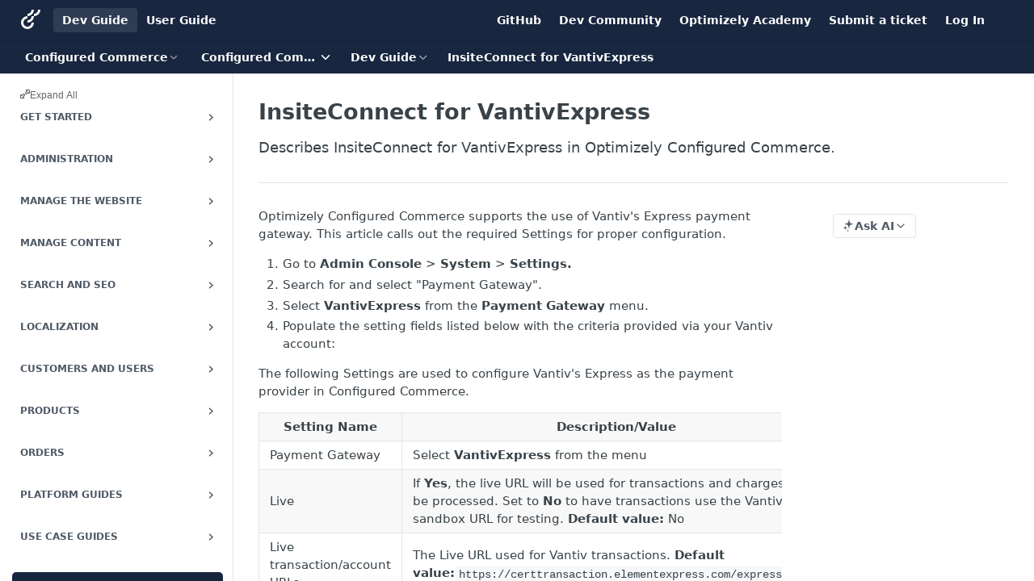

--- FILE ---
content_type: image/svg+xml
request_url: https://files.readme.io/309d89a-Optimizely_Symbol_Mono_Light_1.svg
body_size: 187
content:
<svg width="148" height="148" fill="none" xmlns="http://www.w3.org/2000/svg"><path d="M49.28 81.203v17.81a49.56 49.56 0 0035.027-14.57A49.805 49.805 0 0098.841 49.33H81.125a31.963 31.963 0 01-9.345 22.54 31.806 31.806 0 01-22.5 9.333zM49.28 130.281a31.523 31.523 0 01-21.955-9.463 31.68 31.68 0 01-9.046-22.173 31.682 31.682 0 019.046-22.174 31.527 31.527 0 0121.955-9.463V49.34a49.148 49.148 0 00-34.817 14.399A49.391 49.391 0 000 98.599a49.393 49.393 0 0014.364 34.903A49.151 49.151 0 0049.139 148h.14v-17.719zM49.28 130.282v17.668a49.15 49.15 0 0034.796-14.449A49.39 49.39 0 0098.49 98.62H80.844a31.71 31.71 0 01-9.247 22.378 31.554 31.554 0 01-22.317 9.284zM49.28 31.652V49.33a49.149 49.149 0 0034.796-14.448A49.391 49.391 0 0098.49 0H80.844a31.711 31.711 0 01-9.25 22.372 31.555 31.555 0 01-22.314 9.28zM98.79 31.652V49.33a49.15 49.15 0 0034.797-14.448A49.394 49.394 0 00148 0h-17.665a31.717 31.717 0 01-9.243 22.365 31.556 31.556 0 01-22.302 9.287z" fill="#fff"/></svg>